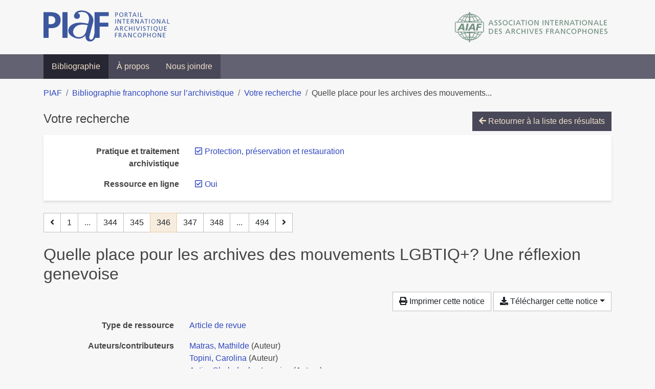

--- FILE ---
content_type: text/html; charset=utf-8
request_url: https://bibliopiaf.ebsi.umontreal.ca/bibliographie/?link=t&pratique-et-traitement-archivistique=2A3IG9ZC&page=346&page-len=1&sort=date_asc
body_size: 7113
content:

<!doctype html>
<html lang="fr" class="no-js">
        <head >
                <meta charset="utf-8"> 
                <meta http-equiv="X-UA-Compatible" content="IE=edge">
    <meta name="viewport" content="width=device-width, initial-scale=1, shrink-to-fit=no">
    <meta name="generator" content="Kerko">
    <link rel="canonical" title="Quelle place pour les archives des mouvements LGBTIQ+? Une réflexion genevoise" href="https://bibliopiaf.ebsi.umontreal.ca/bibliographie/LRLWZBRN">
            <link rel="alternate" title="RIS" type="application/x-research-info-systems" href="/bibliographie/LRLWZBRN/export/ris">
            <link rel="alternate" title="BibTeX" type="application/x-bibtex" href="/bibliographie/LRLWZBRN/export/bibtex">
        <meta name="citation_title" content="Quelle place pour les archives des mouvements LGBTIQ+? Une réflexion genevoise">
        <meta name="citation_publication_date" content="2020">
        <meta name="citation_date" content="2020">
        <meta name="citation_year" content="2020">
        <meta name="citation_author" content="Matras, Mathilde">
        <meta name="citation_author" content="Topini, Carolina">
        <meta name="citation_author" content="Astier Cholodenko, Lorraine">
        <meta name="citation_issue" content="2">
        <meta name="citation_language" content="fr">
        <meta name="citation_publisher" content="arbido">
        <meta name="citation_firstpage" content="7">
        <meta name="citation_journal_title" content="Arbido">
    <meta name="robots" content="noindex">
        <link rel="prev" href="/bibliographie/?link=t&pratique-et-traitement-archivistique=2A3IG9ZC&page-len=1&sort=date_asc&page=345">
        <link rel="next" href="/bibliographie/?link=t&pratique-et-traitement-archivistique=2A3IG9ZC&page-len=1&sort=date_asc&page=347">
            <title>Quelle place pour les archives des mouvements LGBTIQ+? Une réflexion genevoise | Bibliographie francophone sur l’archivistique</title>
    <link rel="stylesheet" href="/static/styles/main.css">

        <link rel="stylesheet" href="https://use.fontawesome.com/releases/v5.8.2/css/solid.css" integrity="sha384-ioUrHig76ITq4aEJ67dHzTvqjsAP/7IzgwE7lgJcg2r7BRNGYSK0LwSmROzYtgzs" crossorigin="anonymous">
        <link rel="stylesheet" href="https://use.fontawesome.com/releases/v5.8.2/css/regular.css" integrity="sha384-hCIN6p9+1T+YkCd3wWjB5yufpReULIPQ21XA/ncf3oZ631q2HEhdC7JgKqbk//4+" crossorigin="anonymous">
        <link rel="stylesheet" href="https://use.fontawesome.com/releases/v5.8.2/css/fontawesome.css" integrity="sha384-sri+NftO+0hcisDKgr287Y/1LVnInHJ1l+XC7+FOabmTTIK0HnE2ID+xxvJ21c5J" crossorigin="anonymous">
        <link rel="stylesheet" href="/bibliographie/static/kerko/css/styles.css?20230626"><script>
                    var re = new RegExp('(^|\\s)no-js(\\s|$)');
                    document.documentElement.className = document.documentElement.className.replace(re, '$1js$2');
                </script>
                    <!-- Global site tag (gtag.js) - Google Analytics -->
                    <script async src="https://www.googletagmanager.com/gtag/js?id=G-JFFPFP0YCG"></script>
                    <script>
                        window.dataLayer = window.dataLayer || [];
                        function gtag(){dataLayer.push(arguments);}
                        gtag('js', new Date());
                        gtag('config', 'G-JFFPFP0YCG');
                    </script>
    <link rel="icon" href="/static/images/favicon.ico">

        </head>
        <body >
        <header >
    <div class="container d-print-none">
        <div class="header-piaf d-flex flex-column flex-md-row justify-content-between">
            <a href="https://www.piaf-archives.org/" title="Portail international archivistique francophone">
                <img src="/static/images/logo-piaf.png" width="247" height="61" alt="Logo PIAF">
            </a>
            <a class="d-none d-md-block" href="https://www.piaf-archives.org/AIAF/association-internationale-des-archives-francophones"  title="Association internationale des archives francophones (AIAF)">
                <img src="/static/images/logo-aiaf-ff.png" width="313" height="66" alt="Logo Association internationale des archives francophones (AIAF)">
            </a>
        </div>
    </div>
    <nav class="navbar navbar-expand-md navbar-dark bg-dark d-print-none">
        <div class="container">
                <button class="navbar-toggler" type="button" data-toggle="collapse" data-target="#navbar-content" aria-controls="navbar-content" aria-expanded="false" aria-label="Basculer la navigation">
                    <span class="navbar-toggler-text">Menu</span><span class="navbar-toggler-icon"></span>
                </button>
                <div id="navbar-content" class="collapse navbar-collapse">
                    <ul class="navbar-nav justify-content-start">
    <li class="nav-item active">
        <a class="nav-link" href="/bibliographie/" >Bibliographie</a>
    </li>

    <li class="nav-item ">
        <a class="nav-link" href="/bibliographie/a-propos" >À propos</a>
    </li>

    <li class="nav-item ">
        <a class="nav-link" href="/bibliographie/nous-joindre" >Nous joindre</a>
    </li>

                    </ul>
                </div>
        </div>
    </nav>

        </header>
        <main class="container">
        
            <div class="row">
                <nav class="col d-print-none" aria-label="Fil d'Ariane">
                    <ol class="breadcrumb">
                        
            <li class="breadcrumb-item">
                <a href="https://www.piaf-archives.org/" >PIAF</a>
            </li>
            <li class="breadcrumb-item">
                <a href="/bibliographie/" >Bibliographie francophone sur l’archivistique</a>
            </li>
            <li class="breadcrumb-item">
                <a href="/bibliographie/?link=t&pratique-et-traitement-archivistique=2A3IG9ZC&sort=date_asc&page=9" >Votre recherche</a>
            </li>
            <li class="breadcrumb-item active" aria-current="page">Quelle place pour les archives des mouvements...</li>
                    </ol>
                </nav>
            </div>
                <div class="row">
                        <div class="col-12 ">
    <div class="mt-2 row">
        <h1 class="h4 col-auto mr-auto pr-1 d-inline d-print-none">Votre recherche</h1>
            <div class="col-auto ml-auto mb-2 pl-1 text-right d-print-none">
                <a class="btn btn-primary" href="/bibliographie/?link=t&pratique-et-traitement-archivistique=2A3IG9ZC&sort=date_asc&page=9">
                    <span class="fas fa-arrow-left" aria-hidden="true"></span> Retourner à la liste des résultats
                </a>
            </div>
    </div>
            <div class="card breadbox mb-4 d-print-none">
                <div class="card-body">
            
            
            
        <div class="row">
            <div class="col-md-4 col-xl-3 font-weight-bold break-word text-md-right text-print-left">
                Pratique et traitement archivistique
            </div>
            <div class="col-md-8 col-xl-9">
        <ul class="list-unstyled mb-0"><li class="position-relative" style="margin-left:20px;"><a class="no-decorate" href="/bibliographie/?link=t&sort=date_asc" title="Retirer le filtre 'Protection, préservation et restauration'" aria-label="Retirer le filtre 'Protection, préservation et restauration'" rel="nofollow"><span class="far fa-check-square position-absolute" aria-hidden="true" style="margin-left:1px;top:-1px;left:-20px;line-height:1.5;"></span>
                    <span class="facet-item-label parent-decorate">Protection, préservation et restauration</span></a>
            
        </li>
        </ul>
            </div>
        </div>
            
            
            
            
            
            
            
            
            
            
        <div class="row">
            <div class="col-md-4 col-xl-3 font-weight-bold break-word text-md-right text-print-left">
                Ressource en ligne
            </div>
            <div class="col-md-8 col-xl-9">
        <ul class="list-unstyled mb-0"><li class="position-relative" style="margin-left:20px;"><a class="no-decorate" href="/bibliographie/?pratique-et-traitement-archivistique=2A3IG9ZC&sort=date_asc" title="Retirer le filtre 'Oui'" aria-label="Retirer le filtre 'Oui'" rel="nofollow"><span class="far fa-check-square position-absolute" aria-hidden="true" style="margin-left:1px;top:-1px;left:-20px;line-height:1.5;"></span>
                    <span class="facet-item-label parent-decorate">Oui</span></a>
            
        </li>
        </ul>
            </div>
        </div>
            
                </div>
            </div>
    <nav class="mb-4 d-print-none" aria-label="Pagination des résultats de recherche">
        <div class="d-none d-md-block">
            <ul class="pagination mb-0 flex-wrap">
                    
    <li class="page-item">
        <a class="page-link" href="/bibliographie/?link=t&pratique-et-traitement-archivistique=2A3IG9ZC&page-len=1&sort=date_asc&page=345" rel="prev" title="Page précédente" aria-label="Page précédente">
            <span class="fas fa-angle-left" aria-hidden="true"></span>
        </a>
    </li>
                    
    <li class="page-item">
        <a class="page-link" href="/bibliographie/?link=t&pratique-et-traitement-archivistique=2A3IG9ZC&page-len=1&sort=date_asc" title="Page 1" aria-label="Page 1">1</a>
    </li>
                        
    <li class="page-item disabled" aria-hidden="true">
        <span class="page-link">...</span>
    </li>
                    
    <li class="page-item">
        <a class="page-link" href="/bibliographie/?link=t&pratique-et-traitement-archivistique=2A3IG9ZC&page-len=1&sort=date_asc&page=344" title="Page 344" aria-label="Page 344">344</a>
    </li>
                    
    <li class="page-item">
        <a class="page-link" href="/bibliographie/?link=t&pratique-et-traitement-archivistique=2A3IG9ZC&page-len=1&sort=date_asc&page=345" title="Page 345" aria-label="Page 345">345</a>
    </li>

                
    <li class="page-item active">
        <span class="page-link" aria-current="page" title="Page 346 (Page courante)" aria-label="Page 346 (Page courante)">346</span>
    </li>
                    
    <li class="page-item">
        <a class="page-link" href="/bibliographie/?link=t&pratique-et-traitement-archivistique=2A3IG9ZC&page-len=1&sort=date_asc&page=347" title="Page 347" aria-label="Page 347">347</a>
    </li>
                    
    <li class="page-item">
        <a class="page-link" href="/bibliographie/?link=t&pratique-et-traitement-archivistique=2A3IG9ZC&page-len=1&sort=date_asc&page=348" title="Page 348" aria-label="Page 348">348</a>
    </li>
                        
    <li class="page-item disabled" aria-hidden="true">
        <span class="page-link">...</span>
    </li>
                    
    <li class="page-item">
        <a class="page-link" href="/bibliographie/?link=t&pratique-et-traitement-archivistique=2A3IG9ZC&page-len=1&sort=date_asc&page=494" title="Page 494 (Dernière page)" aria-label="Page 494 (Dernière page)">494</a>
    </li>
                    
    <li class="page-item">
        <a class="page-link" href="/bibliographie/?link=t&pratique-et-traitement-archivistique=2A3IG9ZC&page-len=1&sort=date_asc&page=347" rel="next" title="Page suivante" aria-label="Page suivante">
            <span class="fas fa-angle-right" aria-hidden="true"></span>
        </a>
    </li>
            </ul>
        </div>
        <div class="d-md-none">
            <ul class="pagination mb-0 flex-wrap">
                    
    <li class="page-item">
        <a class="page-link" href="/bibliographie/?link=t&pratique-et-traitement-archivistique=2A3IG9ZC&page-len=1&sort=date_asc&page=345" rel="prev" title="Page précédente" aria-label="Page précédente">
            <span class="fas fa-angle-left" aria-hidden="true"></span>
        </a>
    </li>

                <li class="page-item disabled">
                    <span class="page-link">Page 346 de 494</span>
                </li>
                    
    <li class="page-item">
        <a class="page-link" href="/bibliographie/?link=t&pratique-et-traitement-archivistique=2A3IG9ZC&page-len=1&sort=date_asc&page=347" rel="next" title="Page suivante" aria-label="Page suivante">
            <span class="fas fa-angle-right" aria-hidden="true"></span>
        </a>
    </li>
            </ul>
        </div>
    </nav>
        <h2 class="my-3 clearfix">
Quelle place pour les archives des mouvements LGBTIQ+? Une réflexion genevoise</h2>
    <div class="mt-2 mb-4 item-content">
                    <div class="row my-2">
                        <div class="col-auto ml-auto text-right">
                                <div class="d-none d-md-inline-block d-print-none mb-2">
                                    <button id="print-link" class="btn btn-light" type="button">
                                        <span class="fas fa-print" aria-hidden="true"></span> Imprimer cette notice
                                    </button>
                                </div>
                                <div class="d-inline-block d-print-none mb-2">
                                    <div class="dropdown">
                                        <button class="btn btn-light dropdown-toggle" type="button" id="download-options" data-toggle="dropdown" aria-haspopup="true" aria-expanded="false">
                                            <span class="fas fa-download" aria-hidden="true"></span> Télécharger cette notice</button>
                                        <div class="dropdown-menu dropdown-menu-right dropdown-width-300" aria-labelledby="download-options">
                                                <a class="dropdown-item" href="/bibliographie/LRLWZBRN/export/ris" rel="alternate" type="application/x-research-info-systems" title="Télécharger au format RIS" aria-label="Télécharger au format RIS">RIS</a>
                                                <p class="px-4 text-muted">Format recommandé pour la plupart des logiciels de gestion de références bibliographiques</p>
                                                <a class="dropdown-item" href="/bibliographie/LRLWZBRN/export/bibtex" rel="alternate" type="application/x-bibtex" title="Télécharger au format BibTeX" aria-label="Télécharger au format BibTeX">BibTeX</a>
                                                <p class="px-4 text-muted">Format recommandé pour les logiciels spécialement conçus pour BibTeX</p>
                                        </div>
                                    </div>
                                </div>
                        </div>
                    </div>
        <div class="row mb-3 ">
            <div class="col-md-4 col-lg-3 font-weight-bold break-word text-md-right text-print-left">Type de ressource</div>
            <div class="col-md-8 col-lg-9 break-word ">
        <div class="list-no-bullets"><div class="position-relative"><a class="no-decorate" href="/bibliographie/?type=journalArticle" title="Chercher le type de ressource 'Article de revue'" aria-label="Chercher le type de ressource 'Article de revue'" rel="nofollow">
                    <span class="facet-item-label parent-decorate">Article de revue</span></a>
            
        </div>
        </div></div>
        </div>
                <div class="row mb-3">
                    <div class="col-md-4 col-lg-3 font-weight-bold break-word text-md-right text-print-left">Auteurs/contributeurs</div>
                    <div class="col-md-8 col-lg-9 break-word">
                        <ul class="list-unstyled mb-0">
                                <li><a href="/bibliographie/?creator=%22Matras,+Mathilde%22" title="Chercher 'Matras, Mathilde'" aria-label="Chercher 'Matras, Mathilde'">Matras, Mathilde</a>
                                        (Auteur)
                                </li>
                                <li><a href="/bibliographie/?creator=%22Topini,+Carolina%22" title="Chercher 'Topini, Carolina'" aria-label="Chercher 'Topini, Carolina'">Topini, Carolina</a>
                                        (Auteur)
                                </li>
                                <li><a href="/bibliographie/?creator=%22Astier+Cholodenko,+Lorraine%22" title="Chercher 'Astier Cholodenko, Lorraine'" aria-label="Chercher 'Astier Cholodenko, Lorraine'">Astier Cholodenko, Lorraine</a>
                                        (Auteur)
                                </li>
                        </ul>
                    </div>
                </div>
        <div class="row mb-3 ">
            <div class="col-md-4 col-lg-3 font-weight-bold break-word text-md-right text-print-left">Titre</div>
            <div class="col-md-8 col-lg-9 break-word ">Quelle place pour les archives des mouvements LGBTIQ+? Une réflexion genevoise</div>
        </div>
        <div class="row mb-3 ">
            <div class="col-md-4 col-lg-3 font-weight-bold break-word text-md-right text-print-left">Résumé</div>
            <div class="col-md-8 col-lg-9 break-word pre-line">Comme l&#39;a montré la Campagne 2019 «Mémoires LGBTIQ+» de la Ville de Genève, les mobilisations LGBTIQ+ ont laissé dans cette commune un héritage majeur et une empreinte durable. La campagne s&#39;est appuyée sur une étude exploratoire sur les archives des luttes LGBTIQ+ dans le contexte genevois réalisée en février 2019 par l&#39;association Lestime, sur mandat de la Ville de Genève. Le rapport de recherche ne se limite pas à proposer des pistes de solutions adaptées à la situation genevoise, mais entame une réflexion plus globale sur les défis d&#39;archivage, de conservation et de valorisation des mouvements LGBTIQ+.

S&#39;il est vrai que l&#39;histoire est un &#39;champ de bataille&#39; et qu’il faut se battre pour participer à sa réécriture, les archives sont pour les communautés LGBTIQ+ un site de (r)existence et de prise de parole. Premièrement, elles constituent une réponse à l&#39;effacement et aux silences infligés par les archives institutionnelles, puisque qui dit archive dit « sélection, interprétation, autorité ». 
Deuxièmement, elles déploient des imaginaires politiques qui nourrissent les luttes présentes et futures des subjectivités minoritaires: « elles racontent des vies et permettent nos vies », pour utiliser les mots puissants du collectif Archives LGBTQI de Paris.</div>
        </div>
        <div class="row mb-3 ">
            <div class="col-md-4 col-lg-3 font-weight-bold break-word text-md-right text-print-left">Publication</div>
            <div class="col-md-8 col-lg-9 break-word ">Arbido</div>
        </div>
        <div class="row mb-3 ">
            <div class="col-md-4 col-lg-3 font-weight-bold break-word text-md-right text-print-left">Maison d’édition</div>
            <div class="col-md-8 col-lg-9 break-word ">arbido</div>
        </div>
        <div class="row mb-3 ">
            <div class="col-md-4 col-lg-3 font-weight-bold break-word text-md-right text-print-left">Date</div>
            <div class="col-md-8 col-lg-9 break-word ">2020</div>
        </div>
        <div class="row mb-3 ">
            <div class="col-md-4 col-lg-3 font-weight-bold break-word text-md-right text-print-left">Numéro</div>
            <div class="col-md-8 col-lg-9 break-word ">2</div>
        </div>
        <div class="row mb-3 ">
            <div class="col-md-4 col-lg-3 font-weight-bold break-word text-md-right text-print-left">Pages</div>
            <div class="col-md-8 col-lg-9 break-word ">7</div>
        </div>
        <div class="row mb-3 ">
            <div class="col-md-4 col-lg-3 font-weight-bold break-word text-md-right text-print-left">URL</div>
            <div class="col-md-8 col-lg-9 break-word "><a href="https://arbido.ch/fr/edition-article/2020/abbild-und-inszenierung-der-gesellschaft/quelle-place-pour-les-archives-des-mouvements-lgbtiq" rel="noopener noreferrer" target="_blank">https://arbido.ch/fr/edition-article/2020/abbild-und-inszenierung-der-gesellschaft/quelle-place-pour-les-archives-des-mouvements-lgbtiq</a></div>
        </div>
        <div class="row mb-3 ">
            <div class="col-md-4 col-lg-3 font-weight-bold break-word text-md-right text-print-left">Consulté le</div>
            <div class="col-md-8 col-lg-9 break-word ">14/04/2021 17:29</div>
        </div>
        <div class="row mb-3 ">
            <div class="col-md-4 col-lg-3 font-weight-bold break-word text-md-right text-print-left">Titre abrégé</div>
            <div class="col-md-8 col-lg-9 break-word ">Quelle place pour les archives des mouvements LGBTIQ+?</div>
        </div>
        <div class="row mb-3 ">
            <div class="col-md-4 col-lg-3 font-weight-bold break-word text-md-right text-print-left">Langue</div>
            <div class="col-md-8 col-lg-9 break-word ">fr</div>
        </div>
        <div class="row mb-3 ">
            <div class="col-md-4 col-lg-3 font-weight-bold break-word text-md-right text-print-left">Autorisations</div>
            <div class="col-md-8 col-lg-9 break-word ">Copyright ©2021 arbido.</div>
        </div>
        <div class="row mb-3 ">
            <div class="col-md-4 col-lg-3 font-weight-bold break-word text-md-right text-print-left">Extra</div>
            <div class="col-md-8 col-lg-9 break-word pre-line">Archive Location: <a href="https://arbido.ch/fr/" rel="noopener noreferrer" target="_blank">https://arbido.ch/fr/</a></div>
        </div>
        <div class="row mb-3 ">
            <div class="col-md-4 col-lg-3 font-weight-bold break-word text-md-right text-print-left">Référence</div>
            <div class="col-md-8 col-lg-9 break-word "><div class="card"><div class="card-body"><div class="csl-bib-body" style="line-height: 1.35; ">
  <div class="csl-entry">MATRAS, Mathilde, TOPINI, Carolina et ASTIER CHOLODENKO, Lorraine. Quelle place pour les archives des mouvements LGBTIQ+? Une r&#xE9;flexion genevoise. <i>Arbido</i> [en&#xA0;ligne]. arbido, 2020, n<sup>o</sup>&#xA0;2, p.&#xA0;7. [Consult&#xE9;&#xA0;le&#xA0;14&#xA0;avril&#xA0;2021]. Disponible &#xE0; l&#x2019;adresse&#x202F;: https://arbido.ch/fr/edition-article/2020/abbild-und-inszenierung-der-gesellschaft/quelle-place-pour-les-archives-des-mouvements-lgbtiq. Archive Location: https://arbido.ch/fr/</div>
</div></div></div></div>
        </div>
                    
        <div class="row mb-3">
            <div class="col-md-4 col-lg-3 font-weight-bold break-word text-md-right text-print-left">
                Discipline archivistique
            </div>
            <div class="col-md-8 col-lg-9 break-word">
        <ul class="list-unstyled mb-0"><li><a class="no-decorate" href="/bibliographie/?discipline-archivistique=FPN6CABV" title="Chercher avec le filtre 'Archives et société'" aria-label="Chercher avec le filtre 'Archives et société'" rel="nofollow">
                    <span class="facet-item-label parent-decorate">Archives et société</span></a>
            
        </li>
        </ul>
            </div>
        </div>
                    
        <div class="row mb-3">
            <div class="col-md-4 col-lg-3 font-weight-bold break-word text-md-right text-print-left">
                Pratique et traitement archivistique
            </div>
            <div class="col-md-8 col-lg-9 break-word">
        <ul class="list-unstyled mb-0"><li><a class="no-decorate" href="/bibliographie/?pratique-et-traitement-archivistique=Z2Z2PV79" title="Chercher avec le filtre 'Communication, valorisation et exploitation'" aria-label="Chercher avec le filtre 'Communication, valorisation et exploitation'" rel="nofollow">
                    <span class="facet-item-label parent-decorate">Communication, valorisation et exploitation</span></a>
            
        </li><li><a class="no-decorate" href="/bibliographie/?pratique-et-traitement-archivistique=2S4C448J" title="Chercher avec le filtre 'Gestion des documents d&#39;activité (Archivage)'" aria-label="Chercher avec le filtre 'Gestion des documents d&#39;activité (Archivage)'" rel="nofollow">
                    <span class="facet-item-label parent-decorate">Gestion des documents d&#39;activité (Archivage)</span></a>
            
        </li><li><a class="no-decorate" href="/bibliographie/?pratique-et-traitement-archivistique=2A3IG9ZC" title="Chercher avec le filtre 'Protection, préservation et restauration'" aria-label="Chercher avec le filtre 'Protection, préservation et restauration'" rel="nofollow">
                    <span class="facet-item-label parent-decorate">Protection, préservation et restauration</span></a>
            
        </li>
        </ul>
            </div>
        </div>
                    
        <div class="row mb-3">
            <div class="col-md-4 col-lg-3 font-weight-bold break-word text-md-right text-print-left">
                Propriétés des archives
            </div>
            <div class="col-md-8 col-lg-9 break-word">
        <ul class="list-unstyled mb-0"><li><a class="no-decorate" href="/bibliographie/?proprietes-des-archives=8FSZBFG8" title="Chercher avec le filtre 'Archives des minorités'" aria-label="Chercher avec le filtre 'Archives des minorités'" rel="nofollow">
                    <span class="facet-item-label parent-decorate">Archives des minorités</span></a>
            
        </li>
        </ul>
            </div>
        </div>
                    
        <div class="row mb-3">
            <div class="col-md-4 col-lg-3 font-weight-bold break-word text-md-right text-print-left">
                Région géographique
            </div>
            <div class="col-md-8 col-lg-9 break-word">
        <ul class="list-unstyled mb-0"><li><a class="no-decorate" href="/bibliographie/?region-geographique=HYBJIUPG" title="Chercher avec le filtre 'Europe'" aria-label="Chercher avec le filtre 'Europe'" rel="nofollow">
                    <span class="facet-item-label parent-decorate">Europe</span></a>
            
                
        <ul class="list-no-bullets"><li><a class="no-decorate" href="/bibliographie/?region-geographique=HYBJIUPG.HR3KY4FR" title="Chercher avec le filtre 'Suisse'" aria-label="Chercher avec le filtre 'Suisse'" rel="nofollow">
                    <span class="facet-item-label parent-decorate">Suisse</span></a>
            
        </li>
        </ul>
        </li>
        </ul>
            </div>
        </div>
                    
        <div class="row mb-3">
            <div class="col-md-4 col-lg-3 font-weight-bold break-word text-md-right text-print-left">
                Période
            </div>
            <div class="col-md-8 col-lg-9 break-word">
        <ul class="list-unstyled mb-0"><li><a class="no-decorate" href="/bibliographie/?periode=HH2EFSZ3" title="Chercher avec le filtre '21e siècle'" aria-label="Chercher avec le filtre '21e siècle'" rel="nofollow">
                    <span class="facet-item-label parent-decorate">21e siècle</span></a>
            
        </li>
        </ul>
            </div>
        </div>
                    
        <div class="row mb-3">
            <div class="col-md-4 col-lg-3 font-weight-bold break-word text-md-right text-print-left">
                Discipline et méthode connexes
            </div>
            <div class="col-md-8 col-lg-9 break-word">
        <ul class="list-unstyled mb-0"><li><a class="no-decorate" href="/bibliographie/?discipline-et-methode-connexes=PKNY5QBP" title="Chercher avec le filtre 'Sociologie'" aria-label="Chercher avec le filtre 'Sociologie'" rel="nofollow">
                    <span class="facet-item-label parent-decorate">Sociologie</span></a>
            
        </li>
        </ul>
            </div>
        </div>
        <div class="row mb-3 ">
            <div class="col-md-4 col-lg-3 font-weight-bold break-word text-md-right text-print-left">Lien vers cette notice</div>
            <div class="col-md-8 col-lg-9 break-word "><a rel="bookmark" title="Lien permanent vers cette notice bibliographique" href="https://bibliopiaf.ebsi.umontreal.ca/bibliographie/LRLWZBRN">https://bibliopiaf.ebsi.umontreal.ca/bibliographie/LRLWZBRN</a></div>
        </div>
    </div><span class='Z3988' title='url_ver=Z39.88-2004&amp;ctx_ver=Z39.88-2004&amp;rfr_id=info%3Asid%2Fzotero.org%3A2&amp;rft_val_fmt=info%3Aofi%2Ffmt%3Akev%3Amtx%3Ajournal&amp;rft.genre=article&amp;rft.atitle=Quelle%20place%20pour%20les%20archives%20des%20mouvements%20LGBTIQ%2B%3F%20Une%20r%C3%A9flexion%20genevoise&amp;rft.jtitle=Arbido&amp;rft.issue=2&amp;rft.aufirst=Mathilde&amp;rft.aulast=Matras&amp;rft.au=Mathilde%20Matras&amp;rft.au=Carolina%20Topini&amp;rft.au=Lorraine%20Astier%20Cholodenko&amp;rft.date=2020&amp;rft.pages=7&amp;rft.language=fr'></span>

    <nav class="mb-4 d-print-none" aria-label="Pagination des résultats de recherche">
        <div class="d-none d-md-block">
            <ul class="pagination mb-0 flex-wrap">
                    
    <li class="page-item">
        <a class="page-link" href="/bibliographie/?link=t&pratique-et-traitement-archivistique=2A3IG9ZC&page-len=1&sort=date_asc&page=345" rel="prev" title="Page précédente" aria-label="Page précédente">
            <span class="fas fa-angle-left" aria-hidden="true"></span>
        </a>
    </li>
                    
    <li class="page-item">
        <a class="page-link" href="/bibliographie/?link=t&pratique-et-traitement-archivistique=2A3IG9ZC&page-len=1&sort=date_asc" title="Page 1" aria-label="Page 1">1</a>
    </li>
                        
    <li class="page-item disabled" aria-hidden="true">
        <span class="page-link">...</span>
    </li>
                    
    <li class="page-item">
        <a class="page-link" href="/bibliographie/?link=t&pratique-et-traitement-archivistique=2A3IG9ZC&page-len=1&sort=date_asc&page=344" title="Page 344" aria-label="Page 344">344</a>
    </li>
                    
    <li class="page-item">
        <a class="page-link" href="/bibliographie/?link=t&pratique-et-traitement-archivistique=2A3IG9ZC&page-len=1&sort=date_asc&page=345" title="Page 345" aria-label="Page 345">345</a>
    </li>

                
    <li class="page-item active">
        <span class="page-link" aria-current="page" title="Page 346 (Page courante)" aria-label="Page 346 (Page courante)">346</span>
    </li>
                    
    <li class="page-item">
        <a class="page-link" href="/bibliographie/?link=t&pratique-et-traitement-archivistique=2A3IG9ZC&page-len=1&sort=date_asc&page=347" title="Page 347" aria-label="Page 347">347</a>
    </li>
                    
    <li class="page-item">
        <a class="page-link" href="/bibliographie/?link=t&pratique-et-traitement-archivistique=2A3IG9ZC&page-len=1&sort=date_asc&page=348" title="Page 348" aria-label="Page 348">348</a>
    </li>
                        
    <li class="page-item disabled" aria-hidden="true">
        <span class="page-link">...</span>
    </li>
                    
    <li class="page-item">
        <a class="page-link" href="/bibliographie/?link=t&pratique-et-traitement-archivistique=2A3IG9ZC&page-len=1&sort=date_asc&page=494" title="Page 494 (Dernière page)" aria-label="Page 494 (Dernière page)">494</a>
    </li>
                    
    <li class="page-item">
        <a class="page-link" href="/bibliographie/?link=t&pratique-et-traitement-archivistique=2A3IG9ZC&page-len=1&sort=date_asc&page=347" rel="next" title="Page suivante" aria-label="Page suivante">
            <span class="fas fa-angle-right" aria-hidden="true"></span>
        </a>
    </li>
            </ul>
        </div>
        <div class="d-md-none">
            <ul class="pagination mb-0 flex-wrap">
                    
    <li class="page-item">
        <a class="page-link" href="/bibliographie/?link=t&pratique-et-traitement-archivistique=2A3IG9ZC&page-len=1&sort=date_asc&page=345" rel="prev" title="Page précédente" aria-label="Page précédente">
            <span class="fas fa-angle-left" aria-hidden="true"></span>
        </a>
    </li>

                <li class="page-item disabled">
                    <span class="page-link">Page 346 de 494</span>
                </li>
                    
    <li class="page-item">
        <a class="page-link" href="/bibliographie/?link=t&pratique-et-traitement-archivistique=2A3IG9ZC&page-len=1&sort=date_asc&page=347" rel="next" title="Page suivante" aria-label="Page suivante">
            <span class="fas fa-angle-right" aria-hidden="true"></span>
        </a>
    </li>
            </ul>
        </div>
    </nav>
                        </div>
                </div>
        </main>
    <footer class="footer-piaf">
        <div class="text-center pt-3 pb-2">
            <a class="footer-piaf__link" href="https://www.piaf-archives.org/" title="Portail international archivistique francophone">PIAF</a> &bullet; <a class="footer-piaf__link" href="/bibliographie/">Bibliographie francophone sur l’archivistique</a>
        </div>
        <div class="text-center py-3 d-print-none">
            <a href="https://www.piaf-archives.org/AIAF/association-internationale-des-archives-francophones"  title="Association internationale des archives francophones (AIAF)">
                <img class="d-inline my-4 mx-4" src="/static/images/logo-aiaf-d.png" width="294" height="110" alt="Logo Association internationale des archives francophones (AIAF)">
            </a>
            <a href="https://ebsi.umontreal.ca/" target="_blank" rel="noopener" title="École de bibliothéconomie et des sciences de l’information (EBSI)">
                <img class="d-inline my-4 mx-4" src="/static/images/logo-ebsi-b.png" width="263" height="100" alt="Logo École de bibliothéconomie et des sciences de l’information (EBSI)">
            </a>
        </div>
    </footer>

    
    <script type="text/javascript" src="/static/scripts/main.js"></script>

        <script src="/bibliographie/static/kerko/js/item.js?202008101934"></script>
            <script src="/bibliographie/static/kerko/js/print.js"></script>
        <script>
            history.replaceState({}, "", "/bibliographie/?link=t&pratique-et-traitement-archivistique=2A3IG9ZC&page=346&page-len=1&sort=date_asc&id=LRLWZBRN");
        </script>
        </body>
</html>